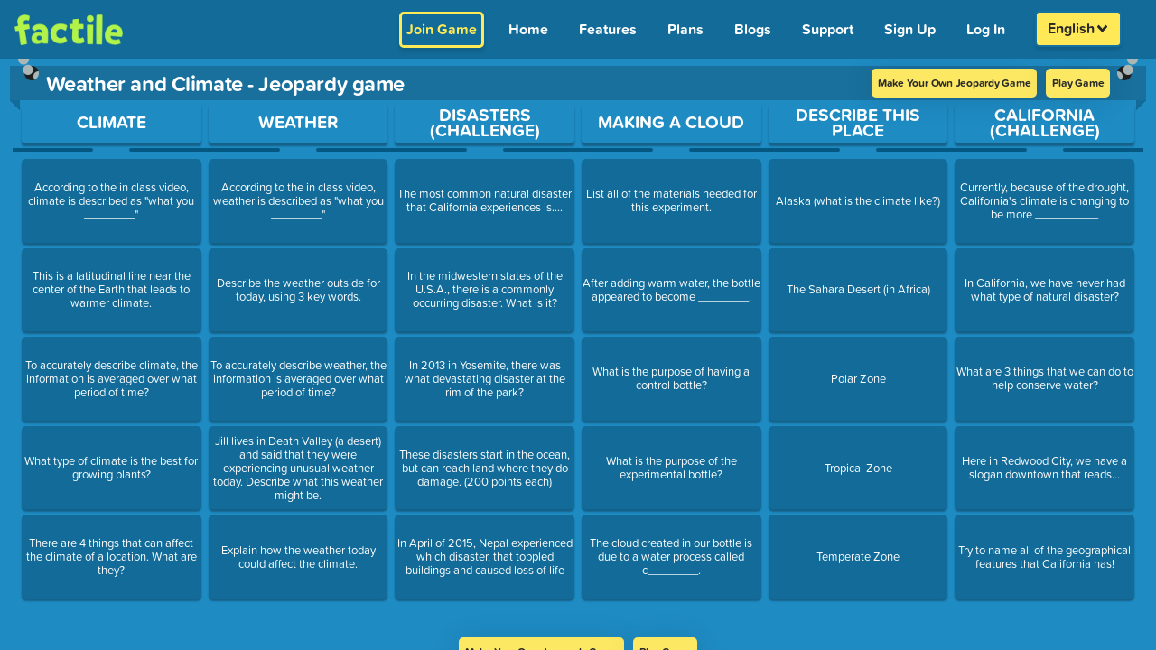

--- FILE ---
content_type: text/html; charset=UTF-8
request_url: https://www.playfactile.com/jeopardy/preview/aimhighscience6
body_size: 2342
content:
<!DOCTYPE html>
<html lang="en">

<head>
  <meta charset="utf-8" />
  <link rel="icon" href="/mygames/favicon.ico" />
  <title>Classroom Jeopardy Review Game | Buzzer Mode | Factile</title>
  <meta name="viewport" content="width=device-width, initial-scale=1.0, minimum-scale=1.0, maximum-scale=6.0" />
  <meta name="apple-mobile-web-app-capable" content="yes" />
  <meta name="mobile-web-app-capable" content="yes" />
  <meta name="apple-mobile-web-app-status-bar-style" content="black-translucent" />
  <meta name="theme-color" content="#1E8BC3" />

  <meta property="og:title" content="Classroom Jeopardy Review Game | Buzzer Mode | Factile" />
  <meta property="og:type" content="website" />
  <meta property="og:url" content="https://www.playfactile.com/" />
  <meta property="og:image" content="https://s3.amazonaws.com/factile-static/World+Geography+playfactile.png" />
  <meta property="og:image:width" content="400" />
  <meta property="og:image:height" content="300" />

  <meta name="msvalidate.01" content="1BA4E87E4955943584356024D48B1483" />
  <meta name="fragment" content="!" />
  <meta name="p:domain_verify" content="66990215909945279b0e44fcf36e28fc" />
  <meta name="google-site-verification" content="xsPmn8o2ZhUPigE9l_E4oPgA_kF7h0q_c-lJ9H5m2aw" />
  <meta name="keywords" content="jeopardy, jeopardy template, jeopardy multiplayer online game, play jeopardy online" />

  <!-- preconnect urls start-->
  <link rel="dns-prefetch" href="https://t.co" />
  <link rel="dns-prefetch" href="https://analytics.twitter.com" />
  <link rel="preconnect" href="https://p.typekit.net" />
  <link rel="preconnect" href="https://www.google-analytics.com" />
  <link rel="preconnect" href="https://analytics.google.com" />
  <link rel="preconnect" href="https://www.google.co.in" />
  <link rel="preconnect" href="https://www.google.com" />
  <link rel="preconnect" href="https://www.googletagmanager.com" />
  <link rel="preconnect" href="https://googleads.g.doubleclick.net" />
  <link rel="preconnect" href="https://cdnjs.cloudflare.com" />
  <link rel="dns-prefetch" href="https://static.hotjar.com" />
  <link rel="dns-prefetch" href="https://js.stripe.com/v3" />

  <!-- preconnect urls ends -->

  <link rel="preload" fetchpriority="high" as="image"
    href="https://www.playfactile.com/cdn-cgi/image/f=auto,onerror=redirect/https://s3.amazonaws.com/factile-static/factile+logo+green.png" />

  <!-- webfont server preconnect -->
  <link rel="preconnect" href="https://use.typekit.net" crossorigin="true" />

  <script type="application/ld+json">
    {
      "@context": "https://schema.org",
      "@type": "Corporation",
      "name": "Factile",
      "alternateName": "PlayFactile",
      "url": "https://www.playfactile.com/",
      "logo": "https://www.playfactile.com/cdn-cgi/image/f=auto,onerror=redirect/https://s3.amazonaws.com/factile-static/factile+logo+green.png",
      "sameAs": [
        "https://www.facebook.com/PlayFactile/",
        "https://twitter.com/playfactile",
        "https://www.instagram.com/play_factile/",
        "https://pinterest.com/playfactile/"
      ]
    }
  </script>

  <script src="/cdn-cgi/scripts/7d0fa10a/cloudflare-static/rocket-loader.min.js" data-cf-settings="b76c8d2c33d01417c0211490-|49"></script><link rel="preload" href="https://cdnjs.cloudflare.com/ajax/libs/font-awesome/6.4.2/css/all.min.css" as="style"
    onload="this.onload=null;this.rel='stylesheet'">
  <noscript>
    <link rel="stylesheet" href="https://cdnjs.cloudflare.com/ajax/libs/font-awesome/6.4.2/css/all.min.css"
      integrity="sha512-z3gLpd7yknf1YoNbCzqRKc4qyor8gaKU1qmn+CShxbuBusANI9QpRohGBreCFkKxLhei6S9CQXFEbbKuqLg0DA=="
      crossorigin="anonymous" referrerpolicy="no-referrer" />
  </noscript>
  <script type="b76c8d2c33d01417c0211490-module" crossorigin src="/mygames/index.14-01--12-27-34.CHp0XWwx.js"></script>
  <link rel="modulepreload" crossorigin href="/mygames/react.14-01--12-27-34.BewWKImx.js">
  <link rel="modulepreload" crossorigin href="/mygames/utils.14-01--12-27-34.e3pPGpu6.js">
  <link rel="modulepreload" crossorigin href="/mygames/ably.14-01--12-27-34.7gtW-tuh.js">
  <link rel="modulepreload" crossorigin href="/mygames/redux.14-01--12-27-34.Z5RM3Zeg.js">
  <link rel="modulepreload" crossorigin href="/mygames/bootstrapEtc.14-01--12-27-34.DF-Zzhvc.js">
  <link rel="stylesheet" crossorigin href="/mygames/bootstrapEtc.14-01--12-27-34.BXv0o2Zo.css">
  <link rel="stylesheet" crossorigin href="/mygames/index.14-01--12-27-34.DjbOxbIL.css">
</head>
<style>
  body {
    background: #1e8bc3;
  }

  .loading-wrapper {
    display: flex;
    flex-direction: column;
    justify-content: center;
    align-items: center;
    position: absolute;
    top: 50%;
    left: 50%;
    transform: translate(-50%, -50%);
  }

  .loading-text {
    font-size: 12px;
    margin-top: 10px;
    color: #fff;
  }

  .loading-spinner-grow {
    display: inline-block;
    width: 2rem;
    height: 2rem;
    vertical-align: -.125em;
    background-color: #fff;
    border-radius: 50%;
    opacity: 0;
    -webkit-animation: .75s linear infinite loading-spinner-grow;
    animation: .75s linear infinite loading-spinner-grow;
  }

  @keyframes loading-spinner-grow {
    0% {
      transform: scale(0);
    }

    50% {
      opacity: 1;
      transform: none;
    }
  }

  @keyframes loading-spinner-grow {
    0% {
      transform: scale(0);
      opacity: 0;
    }

    50% {
      opacity: 1;
    }
  }
</style>

<body>
  <!-- Google Tag Manager (noscript) -->
  <noscript>
    <iframe src="https://www.googletagmanager.com/ns.html?id=GTM-WS2K7TM" height="0" width="0"
      style="display: none; visibility: hidden"></iframe>
  </noscript>
  <!-- End Google Tag Manager (noscript) -->

  <img
    src="https://www.playfactile.com/cdn-cgi/image/f=auto,onerror=redirect/https://s3.amazonaws.com/factile-static/factile+logo+green.png"
    alt="factile logo" style="position: absolute; top: 13px; left: 16px; width: 120px;" class="factile-logo-html" />
  <div class="loading-wrapper loading-html">
    <div class="loading-spinner-grow"></div>
    <div class="loading-text">Loading...</div>
  </div>
  <div id="root"></div>
  <div class="ios-bottom"></div>
 
  <!-- webfonts -->

  <script src="/cdn-cgi/scripts/7d0fa10a/cloudflare-static/rocket-loader.min.js" data-cf-settings="b76c8d2c33d01417c0211490-|49"></script><link rel="preload" href="https://use.typekit.net/qqz6wjj.css" as="style" crossorigin="true"
    onload="this.onload=null;this.rel='stylesheet'" />
  <noscript>
    <link rel="stylesheet" href="https://use.typekit.net/qqz6wjj.css" crossorigin="true" />
  </noscript>
<!-- text to speech -->
  <script defer src="https://code.responsivevoice.org/responsivevoice.js?key=OjAzh1MM" type="b76c8d2c33d01417c0211490-text/javascript"></script>
<script src="/cdn-cgi/scripts/7d0fa10a/cloudflare-static/rocket-loader.min.js" data-cf-settings="b76c8d2c33d01417c0211490-|49" defer></script><script defer src="https://static.cloudflareinsights.com/beacon.min.js/vcd15cbe7772f49c399c6a5babf22c1241717689176015" integrity="sha512-ZpsOmlRQV6y907TI0dKBHq9Md29nnaEIPlkf84rnaERnq6zvWvPUqr2ft8M1aS28oN72PdrCzSjY4U6VaAw1EQ==" data-cf-beacon='{"version":"2024.11.0","token":"36aeb2eb9e93416eafaff71d993ce4c1","server_timing":{"name":{"cfCacheStatus":true,"cfEdge":true,"cfExtPri":true,"cfL4":true,"cfOrigin":true,"cfSpeedBrain":true},"location_startswith":null}}' crossorigin="anonymous"></script>
</body>
<script type="b76c8d2c33d01417c0211490-text/javascript">
  function resetModal() {
    document.getElementById('largeImageModal').style.display = 'none';
    var modalImg = document.getElementById('modaLargeImage');
    modalImg.src = '';
    modalImg.style.display = 'none';
    var modalVideo = document.getElementById('modalLargeVideo');
    modalVideo.src = '';
    modalVideo.style.display = 'none';
  }
</script>

</html>

--- FILE ---
content_type: text/javascript; charset=utf-8
request_url: https://www.playfactile.com/mygames/seo.14-01--12-27-34.vaOk0UmH.js
body_size: 568
content:
import{j as y}from"./redux.14-01--12-27-34.Z5RM3Zeg.js";const a=(e,r)=>{e&&y(e,{contexts:{seo:{operation:r}}})},f=e=>{try{return e?new Date(e).toLocaleDateString("en-US",{year:"numeric",month:"long",day:"numeric"}):""}catch(r){return a(r,"formatDateForSEO"),""}},p=e=>{if(!e)return e;let r=e.trim(),t;do t=r,r=r.replace(/\s*copy\s*$/i,"").trim();while(r!==t&&r.length>0);return r},u=e=>{var t,l;if(((t=e==null?void 0:e.properties)==null?void 0:t.duplicate)===!0)return!0;const r=((l=e==null?void 0:e.play)==null?void 0:l.title)||"";return!!(r&&p(r)!==r.trim())},s=e=>{var t,l,i;let r=((t=e==null?void 0:e.play)==null?void 0:t.title)||((l=e==null?void 0:e.play)==null?void 0:l.customurl)||"Factile";if(u(e)){const n=p(r),c=f((i=e==null?void 0:e.properties)==null?void 0:i.created);c?r=`${n} (Created ${c})`:r=n}return r},h=e=>{var r;try{if(!e||typeof e!="object"||!e.play)return"";let t=s(e);t+=" Jeopardy game";let l=0;for(let i=0;i<e.play.categories.length&&l<2&&!(t.length+(((r=e.play.categories[i].title)==null?void 0:r.length)??0)>60);i++)e.play.categories[i].title&&(l===0&&(t+=" -"),t+=` ${e.play.categories[i].title},`,l+=1);return t.endsWith(",")&&(t=t.slice(0,-1)),t.length+8<=60?t+=" & more.":t+=".",t}catch(t){return a(t,"generateGamePageTitle"),""}},T=e=>{var r,t;try{if(!e||typeof e!="object"||!e.play)return"";const l=s(e);let i=l?`Play the "${l}" Jeopardy game`:"Play the Jeopardy game",n=0;const c="Challenge your knowledge and have fun!";for(let o=0;o<e.play.categories.length&&n<3&&!(i.length+(((r=e.play.categories[o].title)==null?void 0:r.length)??0)>160);o++)if(e.play.categories[o].title){if(n===0&&(i+=" with categories"),n===2&&i.length+(((t=e.play.categories[o].title)==null?void 0:t.length)??0)>160)break;i+=` ${e.play.categories[o].title},`,n+=1}return i.endsWith(",")&&(i=i.slice(0,-1)),i+=". ",i.length+c.length<=160&&(i+=c),i}catch(l){return a(l,"generateGamePageDescription"),""}},P=e=>{try{if(!e||typeof e!="object"||!e.play)return"";const r=s(e);let t=r?`Preview "${r}" Jeopardy template`:"Preview Jeopardy template";const l=[];for(let i=0;i<e.play.categories.length&&l.length<3;i++)e.play.categories[i].title&&l.push(e.play.categories[i].title);return t+=" with categories",t.length+l.join(", ").length<=160?t+=l.join(", "):t+=l.slice(0,2).join(", "),t+=". ",t}catch(r){return a(r,"generateGamePreviewPageDescription"),""}};export{P as a,T as b,s as c,h as g};
